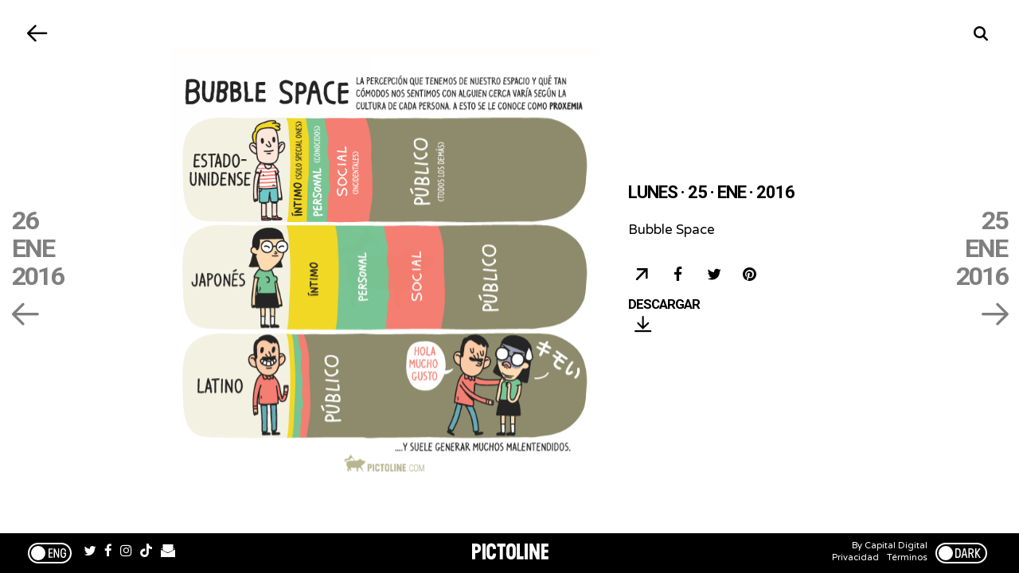

--- FILE ---
content_type: text/html; charset=utf-8
request_url: https://www.pictoline.com/timeline/2016/01/25/08hrs49min00sec?lang=es&dir=next&bg=e1ab6d
body_size: 5634
content:
<!DOCTYPE html><html lang="es"><head><script>
  var _comscore = _comscore || [];
  _comscore.push({
    c1: "2", c2: "15256939",
    options: {
      enableFirstPartyCookie: true,
      bypassUserConsentRequirementFor1PCookie: true
    }
  });
  (function () {
    var s = document.createElement("script"), el = document.getElementsByTagName("script")[0]; s.async = true;
    s.src = "https://sb.scorecardresearch.com/cs/15256939/beacon.js";
    el.parentNode.insertBefore(s, el);
  })();
</script><noscript><img src="https://sb.scorecardresearch.com/p?c1=2&amp;c2=15256939&amp;cv=4.4.0&amp;cj=1"></noscript><script async src="https://www.googletagmanager.com/gtag/js?id=UA-67807419-1"></script><script>
      window.dataLayer = window.dataLayer || [];
      function gtag(){dataLayer.push(arguments);}
      gtag('js', new Date());
      gtag('config', 'UA-67807419-1');
 
    </script><script>(function(w,d,s,l,i){w[l]=w[l]||[];w[l].push({'gtm.start':
    new Date().getTime(),event:'gtm.js'});var f=d.getElementsByTagName(s)[0],
    j=d.createElement(s),dl=l!='dataLayer'?'&l='+l:'';j.async=true;j.src=
    'https://www.googletagmanager.com/gtm.js?id='+i+dl;f.parentNode.insertBefore(j,f);
    })(window,document,'script','dataLayer','GTM-K56HKLR');</script><link rel="preload" as="style" href="https://fonts.googleapis.com/css2?family=Varela+Round&family=Roboto:wght@700&display=swap"><link rel="preload" as="style" href="/assets/application-3a55a4c1a209760e2b1a26a14ec799901c02bd62aa9f8e89edc77eaaed4ded92.css"><link rel="preload" as="script" href="/packs/js/application-d875bf6f731a59b7bfbc.js"><link rel="preload" as="script" href="/static/js/vendor.js"><link rel="preload" href="/static/fonts/icons.woff2?32xs33" as="font" type="font/woff2" crossorigin><meta charset='utf-8'><meta http-equiv='X-UA-Compatible' content='IE=edge'><title>Lunes · 25 · Enero · 2016</title><meta name='viewport' content='width=device-width, initial-scale=1.0'><meta name="twitter:card" content="summary_large_image"><meta name="twitter:site" content="@pictoline"><meta name="twitter:creator" content="@pictoline"><meta property="og:url" content="https://www.pictoline.com/timeline/2016/01/25/08hrs49min00sec?lang=es&amp;dir=next&amp;bg=e1ab6d"><meta name="author" content="Pictoline"><meta property='og:type' content='website'><meta name='title' content='Lunes · 25 · Enero · 2016'><meta property='og:title' content='Lunes · 25 · Enero · 2016'><meta name='twitter:title' content='Lunes · 25 · Enero · 2016'><meta name='image' content='https://www.pictoline.com/imgs/2016/01/25/BUBBLE-SPACE_SITE.png'><meta property='og:image' content='https://www.pictoline.com/imgs/2016/01/25/BUBBLE-SPACE_SITE.png'><meta property='og:image' content='https://www.pictoline.com/static/pictoline-share-alt.png'><meta property='og:image' content='https://www.pictoline.com/static/pictoline-share-contrast.png'><meta name='twitter:image' content='https://www.pictoline.com/imgs/2016/01/25/BUBBLE-SPACE_SITE.png'><meta name='description' content='Bubble Space'><meta property='og:description' content='Bubble Space'><meta name='twitter:description' content='Bubble Space'><meta name='keywords' content='pictoline, information, busca, dibuja, visual, noticia'><meta name='date' content='2026-01-22' scheme="YYYY-MM-DD"><link rel="canonical" href="https://www.pictoline.com/timeline/2016/01/25/08hrs49min00sec?lang=es&amp;dir=next&amp;bg=e1ab6d"><link rel="apple-touch-icon" sizes="180x180" href="/apple-touch-icon.png"><link rel="icon" type="image/png" sizes="32x32" href="/favicon-32x32.png"><link rel="icon" type="image/png" sizes="16x16" href="/favicon-16x16.png"><link rel="manifest" href="/manifest.json"><link rel="mask-icon" href="/safari-pinned-tab.svg" color="#df4e10"><meta name="msapplication-TileColor" content="#df4e10"><meta name="theme-color" content="#ffffff"><meta name="csrf-param" content="authenticity_token"/><meta name="csrf-token" content="a6sKtT3veUXPA1qJqMauVBS/ZtGNGfY8oMyvH1WCT71ZIzLHTCg47M0HF4arz18KHL658bY3JFXzFe/pV7QM2w=="/><style>:root {--bg-preloader: #e1ab6d;  --animation-color: #ff8c83; --illustration-color: #ffdf5a; --comic-color: #52cc9d; --novel-color: #2999FF; --gif-color: #a368ef; --infographic-color: #fe7014; </style><script>var _GLOBALS={open_bacon: false, fullpath: "/timeline/2016/01/25/08hrs49min00sec?lang=es&amp;dir=next&amp;bg=e1ab6d".split("&amp;").join("&"), dark_mode: false, webp: true, date: new Date("2026-01-22"), action: "show", controller: "timeline", device: "desktop", main_palette: {"id":1,"illustration":"#ffdf5a","animation":"#ff8c83","infographic":"#fe7014","gif":"#a368ef","comic":"#52cc9d","novel":"#2999FF","search_date":"2020-04-15","active":true}, palette: ["#737150", "#8FA385", "#ED7866", "#7DC68C", "#EBD265", "#A5DAC6", "#DAD7CF", "#F0EEDD", "#FCFCF9"], lang: "es"};</script><link rel="stylesheet" media="all" href="/assets/application-3a55a4c1a209760e2b1a26a14ec799901c02bd62aa9f8e89edc77eaaed4ded92.css" async="async"/></head><body class='desktop show timeline '><noscript><iframe src="https://www.googletagmanager.com/ns.html?id=GTM-K56HKLR" height="0" width="0" style="display:none;visibility:hidden"></iframe></noscript><div id="preloader"><span class="mask-item"><img alt="Pictoline" id="pictoline-logo" src="/assets/pictoline-type-d83a057e91e87823f94f9986978ab0a4f09dc7898cf30c788a6899b061aa4040.svg"/></span><img alt="Pictoline" id="preloader-logo" src="/assets/pictoline-logo-white-02ee34d5fc5d8ba9a6239ae996cb4988cd782a8de2dc7dd78403e74b7b27bdb8.svg"/></div><main id="main-wrapper"><style>#close-bacon-details:before, #back-link:before, .swiper-button-prev, .swiper-button-next { background: #e1ab6d }</style><header id="timeline-header"><a class="back-link change-page" id="back-link" title="Volver" href="/timeline?dir=prev"><i class="icon prev"></i><span class="sr-only">Volver</span></a><a class="back-link" id="search-button" href="/" title="Buscar"><i class="icon search"></i><div class="sr-only">Buscar</div></a></header><script type="application/ld+json">{"@context": "http://schema.org", "@type": "NewsArticle", "mainEntityOfPage": {"@type": "WebPage", "@id": "https://www.pictoline.com2016/01/25/08hrs49min00sec"}, "headline": "Bubble Space", "image": ["https://www.pictoline.com/imgs/2016/01/25/BUBBLE-SPACE_SITE.png"], "datePublished": "2016-01-25 08:49:00 -0600", "dateModified": "2020-04-23 13:45:39 -0500", "description": "Bubble Space - La percepción que tenemos de nuestro espacio y qué tan cómodos nos sentimos con alguien cerca varía según la cultura de cada persona. A esto se le llama proxemia. -  Proxemia espacio personal Latino Japón Estados Unidos percepción cultura - BUBBLE SPACE LA PERCEPCIÓN QUE TENEMOS DE NUESTRO ESPACIO Y QUE TAN CÓMODOS NOS SENTIMOS CON ALCUIEN CERCA VARÍA SEGÚN LA CULTURA DE CADA PERSONA. A ESTO SE LE CONOCE COMO PROXEMIA ESTADO- UNIDENSE JAPONES HOLA MUCHO GUSTO LATINO Y SUELE GENERAR MUCHOS MALENTENDIDOS. PICTOLINE.COM  - 1552420541", "author": {"@type": "Organization", "name": "Pictoline"}, "publisher": {"@type": "Organization", "name": "Pictoline", "logo": { "@type": "ImageObject", "url": "https://www.pictoline.com/pictoline-logo.png" } }, "inLanguage": "es-LA"}</script><div id="white-layer"></div><div id='bacon-wrapper'><div id='bacon-content' class='bacon-item'><style>#pictoline-logo { color: #F0EEDD } figure.loading { background-color: #e1ab6d; color: #F0EEDD }</style><style>#close-bacon-details:before, #back-link:before, .swiper-button-prev, .swiper-button-next { background: #e1ab6d }</style><a title="Qué responder (y no responder) ..." class="to-bacon-link " id="to-prev-bacon" data-remote="true" href="/timeline/2016/01/26/03hrs43min23sec?lang=es&amp;dir=prev&amp;bg=c0aa92"><span title="26">26</span><span title="Ene">Ene</span><span title="2016">2016</span><span><i class="icon prev"></i></span></a><style>#to-prev-bacon span:nth-child(1):after { color: #ADBCBF; }#to-prev-bacon span:nth-child(2):after { color: #A9DDAF; }#to-prev-bacon span:nth-child(3):after { color: #ADDEC8; }#to-prev-bacon span:nth-child(4):after { color: #D4E1D6; } </style><section id='bacon-detail'><div class="swiper-container" id="bacon-gallery-slider"><ul class="swiper-wrapper"><li class="swiper-slide"><figure class="loading"><img src='/imgs/2016/01/25/BUBBLE-SPACE_SITE.png' alt='Bubble Space' id='bacon-img-detail'></figure></li></ul></div><article><h1 class='bacon-item'>Lunes · 25 · Ene · 2016</h1><div class='bacon-item bacon-description'>Bubble Space</div><span class="sr-only">Bubble Space - La percepción que tenemos de nuestro espacio y qué tan cómodos nos sentimos con alguien cerca varía según la cultura de cada persona. A esto se le llama proxemia. - Proxemia espacio personal Latino Japón Estados Unidos percepción cultura - BUBBLE SPACE LA PERCEPCIÓN QUE TENEMOS DE NUESTRO ESPACIO Y QUE TAN CÓMODOS NOS SENTIMOS CON ALCUIEN CERCA VARÍA SEGÚN LA CULTURA DE CADA PERSONA. A ESTO SE LE CONOCE COMO PROXEMIA ESTADO- UNIDENSE JAPONES HOLA MUCHO GUSTO LATINO Y SUELE GENERAR MUCHOS MALENTENDIDOS. PICTOLINE.COM - 1552420541</span><ul id='share-networks'><li id="copylink-success">¡Link Copiado!</li><li class='network bacon-item'><a id="copy-link" class="share-bacon" title="Copiar URL" href="https://www.pictoline.com/timeline/2016/01/25/08hrs49min00sec"><span class='sr-only'>Copiar URL</span><i class='icon share'></i></a></li><li class='network bacon-item'><a target="_blank" rel="noopener" id="fb-share" class="share-bacon" title="Compartir en Facebook" href="http://www.facebook.com/sharer.php?u=https://www.pictoline.com/timeline/2016/01/25/08hrs49min00sec"><span class='sr-only'>Compartir en Facebook</span><i class='icon facebook'></i></a></li><li class='network bacon-item'><a target="_blank" rel="noopener" id="twitter-share" class="share-bacon" title="Compartir en Twitter" href="https://twitter.com/intent/tweet?text=Bubble%20Space&amp;url=https%3A%2F%2Fwww.pictoline.com%2Ftimeline%2F2016%2F01%2F25%2F08hrs49min00sec"><span class='sr-only'>Compartir en Twitter</span><i class='icon twitter'></i></a></li><li class='network bacon-item pinterest-item'><a href="https://www.pinterest.com/pin/create/button/" data-pin-url="https://www.pictoline.com/timeline/2016/01/25/08hrs49min00sec" target="_blank" data-pin-round="true" data-pin-do="buttonPin" data-pin-description="Bubble Space" data-pin-media="/imgs/2016/01/25/BUBBLE-SPACE_SITE.png" data-pin-custom="true"><span class='sr-only'>Save on Pinterest</span><i class='icon pinterest'></i></a></li><li><a download="2016/01/25/08hrs49min00sec" title="Descargar" class="bacon-item download-bacon" href="https://www.pictoline.com/imgs/2016/01/25/BUBBLE-SPACE_SITE.png"> Descargar <p class="share-bacon"><i class='icon download'></i></p></a></li></ul></article></section><a title="Borreguismo: ¿Qué tanto influye..." class="to-bacon-link " id="to-next-bacon" data-remote="true" href="/timeline/2016/01/25/07hrs02min48sec?lang=es&amp;dir=next&amp;bg=698d59"><span title="25">25</span><span title="Ene">Ene</span><span title="2016">2016</span><span><i class="icon next"></i></span></a><style> #to-next-bacon span:nth-child(1):after { color: #E2D9AB; } #to-next-bacon span:nth-child(2):after { color: #D2EAAF; } #to-next-bacon span:nth-child(3):after { color: #EDE9B6; } #to-next-bacon span:nth-child(4):after { color: #EFE7BF; } </style></div></div><link rel="stylesheet" href="/static/css/swiper.min.css"><script src="/static/js/swiper.min.js"></script><script async defer src="https://assets.pinterest.com/js/pinit.js" data-pin-build="parsePinBtns"></script><div class="modal" id="what-is-draw-search-modal"><div class="modal-content"><button class="close-modal" id="close-modal"><span class="sr-only">Cerrar</span><i class="icon close"></i></button><div class="modal-body"><div class="mask-item"><h2 class="masked-item title"><i class="icon pencil"></i>Dibuja y Busca</h2></div><div class="mask-item"><div class="masked-item"><p>Prueba dibujar algo relacionado con lo que estás buscando y deja que la red neuronal de Google Quickdraw descifre tus trazos.</p><p>No importa que el dibujo parezca salido de tu infancia.</p><p>De hecho esos son los mejores ;)</p></div></div><div class="mask-item"><div class="masked-item"><button id="go-to-draw">¡Inténtalo!</button></div></div></div></div></div><div id="search-modal" class="modal"><a class="back-link" id="close-search-modal" href="#" title="Volver"><i class="icon prev"></i><div class="sr-only">Volver</div></a><div class="content" id="search-modal-content"><div id="form-container"><form id="search-container" data-remote="false" action="/timeline" accept-charset="UTF-8" data-remote="true" method="get"><img alt="Pictoline" id="logo-home" src="/assets/pictoline-logo-white-02ee34d5fc5d8ba9a6239ae996cb4988cd782a8de2dc7dd78403e74b7b27bdb8.svg"/><div id="text-instructions"><div id="draw-instructions" class="intro-item"><p>Busca algo publicado en Pictoline por tema, palabra clave o algún elemento visual que recuerdes. Incluso puedes dibujarlo. <span class="sr-only">¿Cómo funciona?</span><a href="#" title="¿Cómo funciona??" id="show-instructions"><i>?</i></a></p></div></div><fieldset class="intro-item"><input type="hidden" name="lang" id="lang" value="es"/><input type="text" name="search" id="search-btn" value="" required="required" autocomplete="off"/><label for="search-btn" id="search-label">Escribe lo que estés buscando</label><a id="clean-results" href="#" title="Limpiar Resultados"><i class="icon close"></i><span class="sr-only">Limpiar Resultados</span></a></fieldset></form><ul id="autocomplete-results"></ul><div id="draw-controls-container"><button id="redo-btn" class="control" disabled><i class="icon redo"></i><span class="sr-only">Deshacer Trazo</span></button><button id="ok-draw-btn" class="control" disabled><i class="icon tick"></i><span class="sr-only">Buscar Dibujo</span></button></div><div id="select-search-type-container"><button id="text-select-btn" class="active control"><i class="icon text"></i><span class="sr-only">Buscar por palabras</span></button><button id="draw-select-btn" class="control"><i class="icon pencil"></i><span class="sr-only">Buscar por dibujo</span></button><p id="search-instruction">Dibuja algo relacionado con lo que estás buscando</p></div></div></div></div><link rel="stylesheet" href="/static/css/swiper.min.css"><script src="/static/js/swiper.min.js"></script><a href="/" data-remote="true" id="previous-helper" class="sr-only">Previous Helper</a></main><footer id="main-footer" class="intro-item"><a href="?lang=en&dir=prev" hreflang="en" class="toggle-button change-page " id="lang-selector"><span>Esp/Eng</span></a><ul id="networks-container"><li><a href="https://twitter.com/pictoline" target="_blank" rel="external noreferrer" title="Twitter" id="nt-tw"><i class="icon twitter"></i><span class="sr-only">Twitter</span></a></li><li><a href="https://facebook.com/pictoline" target="_blank" rel="external noreferrer" title="Facebook" id="nt-fb"><i class="icon facebook"></i><span class="sr-only">Facebook</span></a></li><li><a href="https://instagram.com/pictoline" target="_blank" rel="external noreferrer" title="Instagram" id="nt-ig"><i class="icon instagram"></i><span class="sr-only">Instagram</span></a></li><li><a href="https://www.tiktok.com/@pictoline" target="_blank" rel="external noreferrer" title="TikTok" id="nt-tt"><i class="icon tiktok"></i><span class="sr-only">TikTok</span></a></li><li><a href="https://pictoline.news" title="Newsletter" id="nt-nl"><svg width="18px" height="16px" viewBox="0 0 18 16" version="1.1" xmlns="http://www.w3.org/2000/svg" xmlns:xlink="http://www.w3.org/1999/xlink"><g stroke="none" stroke-width="1" fill="none" fill-rule="evenodd"><g fill="#FFFFFF" fill-rule="nonzero"><polygon id="Path" points="8.81258127 10.2545455 15.5039062 7.33907246 15.5039062 4.48322516 15.5039062 0 2.4609375 0 2.4609375 4.48322516 2.4609375 7.59044139"></polygon><polygon id="Path" points="16.5882353 4.26872014 16.5882353 6.02759073 17.6054471 5.47116264"></polygon><polygon id="Path" points="1.41176471 6.36516392 1.41176471 4.26872014 0.184835294 5.71911301"></polygon><polygon id="Path" points="8.83457469 11.1406309 0 6.8506969 0 16 18 16 18 6.49424998"></polygon></g></g></svg></a></li></ul><a title="Pictoline" id="to-home-link" class="change-page" href="/?dir=next"><p id="pictoline-logo-type"><span class="sr-only">Pictoline</span><i class="icon logo-text"></i></p></a><ul id="contact-container"><li>By Capital Digital <br><a class="change-page" title="Privacidad" href="/privacy?dir=next">Privacidad</a><a class="change-page" title="Términos" href="/terms?dir=next">Términos</a></li><li><button class="toggle-button " id="toggle-dark"><span>Dark/Light</span></button></li></ul></footer><script src="/static/js/vendor.js" defer></script><script src="/packs/js/application-d875bf6f731a59b7bfbc.js" defer="defer"></script><script>if ("serviceWorker" in navigator) { window.addEventListener('load', function() { navigator.serviceWorker.register("/sw.js"); }); }</script><script defer src="https://static.cloudflareinsights.com/beacon.min.js/vcd15cbe7772f49c399c6a5babf22c1241717689176015" integrity="sha512-ZpsOmlRQV6y907TI0dKBHq9Md29nnaEIPlkf84rnaERnq6zvWvPUqr2ft8M1aS28oN72PdrCzSjY4U6VaAw1EQ==" data-cf-beacon='{"version":"2024.11.0","token":"e4df3f4bb5c049de91f7b49bc60cc555","r":1,"server_timing":{"name":{"cfCacheStatus":true,"cfEdge":true,"cfExtPri":true,"cfL4":true,"cfOrigin":true,"cfSpeedBrain":true},"location_startswith":null}}' crossorigin="anonymous"></script>
</body></html>